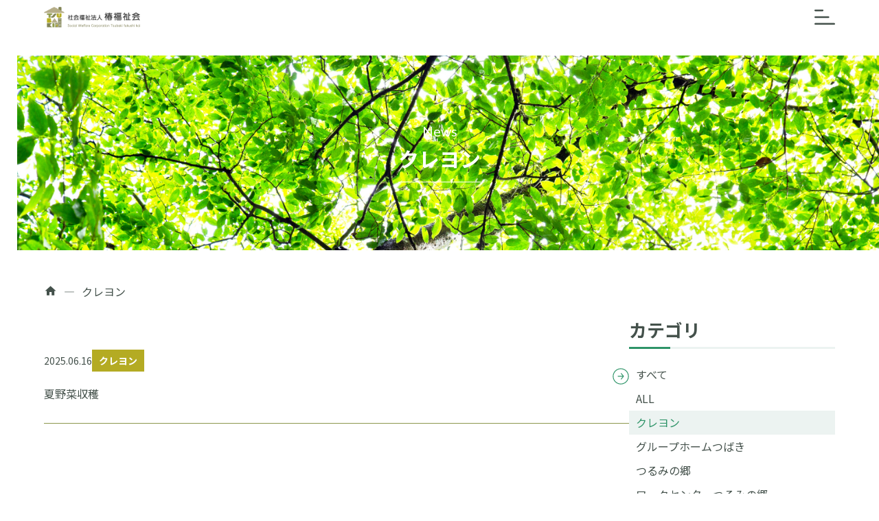

--- FILE ---
content_type: text/html; charset=UTF-8
request_url: https://tsubaki-fukushikai.com/news_cat/fac01/
body_size: 7093
content:
<!DOCTYPE HTML>
<html lang="ja">
<head>
<meta charset="UTF-8">
<meta name="viewport" content="width=device-width">
<meta name="format-detection" content="telephone=no">


<!-- Search Engine Optimization by Rank Math - https://rankmath.com/ -->
<title>クレヨン - 椿福祉会</title>
<meta name="robots" content="index, follow, max-snippet:-1, max-video-preview:-1, max-image-preview:large"/>
<link rel="canonical" href="https://tsubaki-fukushikai.com/news_cat/fac01/" />
<meta property="og:locale" content="ja_JP" />
<meta property="og:type" content="article" />
<meta property="og:title" content="クレヨン - 椿福祉会" />
<meta property="og:url" content="https://tsubaki-fukushikai.com/news_cat/fac01/" />
<meta property="og:site_name" content="椿福祉会" />
<meta name="twitter:card" content="summary_large_image" />
<meta name="twitter:title" content="クレヨン - 椿福祉会" />
<meta name="twitter:label1" content="お知らせ" />
<meta name="twitter:data1" content="1" />
<script type="application/ld+json" class="rank-math-schema">{"@context":"https://schema.org","@graph":[{"@type":"LocalBusiness","@id":"https://tsubaki-fukushikai.com/#organization","name":"\u693f\u798f\u7949\u4f1a","url":"https://tsubaki-fukushikai.com","openingHours":["Monday,Tuesday,Wednesday,Thursday,Friday,Saturday,Sunday 09:00-17:00"]},{"@type":"WebSite","@id":"https://tsubaki-fukushikai.com/#website","url":"https://tsubaki-fukushikai.com","name":"\u693f\u798f\u7949\u4f1a","publisher":{"@id":"https://tsubaki-fukushikai.com/#organization"},"inLanguage":"ja"},{"@type":"CollectionPage","@id":"https://tsubaki-fukushikai.com/news_cat/fac01/#webpage","url":"https://tsubaki-fukushikai.com/news_cat/fac01/","name":"\u30af\u30ec\u30e8\u30f3 - \u693f\u798f\u7949\u4f1a","isPartOf":{"@id":"https://tsubaki-fukushikai.com/#website"},"inLanguage":"ja"}]}</script>
<!-- /Rank Math WordPress SEO プラグイン -->

<link rel="alternate" type="application/rss+xml" title="椿福祉会 &raquo; クレヨン 施設 のフィード" href="https://tsubaki-fukushikai.com/news_cat/fac01/feed/" />
<script type="text/javascript">
/* <![CDATA[ */
window._wpemojiSettings = {"baseUrl":"https:\/\/s.w.org\/images\/core\/emoji\/15.0.3\/72x72\/","ext":".png","svgUrl":"https:\/\/s.w.org\/images\/core\/emoji\/15.0.3\/svg\/","svgExt":".svg","source":{"concatemoji":"https:\/\/tsubaki-fukushikai.com\/cms\/wp-includes\/js\/wp-emoji-release.min.js?ver=6.5.7"}};
/*! This file is auto-generated */
!function(i,n){var o,s,e;function c(e){try{var t={supportTests:e,timestamp:(new Date).valueOf()};sessionStorage.setItem(o,JSON.stringify(t))}catch(e){}}function p(e,t,n){e.clearRect(0,0,e.canvas.width,e.canvas.height),e.fillText(t,0,0);var t=new Uint32Array(e.getImageData(0,0,e.canvas.width,e.canvas.height).data),r=(e.clearRect(0,0,e.canvas.width,e.canvas.height),e.fillText(n,0,0),new Uint32Array(e.getImageData(0,0,e.canvas.width,e.canvas.height).data));return t.every(function(e,t){return e===r[t]})}function u(e,t,n){switch(t){case"flag":return n(e,"\ud83c\udff3\ufe0f\u200d\u26a7\ufe0f","\ud83c\udff3\ufe0f\u200b\u26a7\ufe0f")?!1:!n(e,"\ud83c\uddfa\ud83c\uddf3","\ud83c\uddfa\u200b\ud83c\uddf3")&&!n(e,"\ud83c\udff4\udb40\udc67\udb40\udc62\udb40\udc65\udb40\udc6e\udb40\udc67\udb40\udc7f","\ud83c\udff4\u200b\udb40\udc67\u200b\udb40\udc62\u200b\udb40\udc65\u200b\udb40\udc6e\u200b\udb40\udc67\u200b\udb40\udc7f");case"emoji":return!n(e,"\ud83d\udc26\u200d\u2b1b","\ud83d\udc26\u200b\u2b1b")}return!1}function f(e,t,n){var r="undefined"!=typeof WorkerGlobalScope&&self instanceof WorkerGlobalScope?new OffscreenCanvas(300,150):i.createElement("canvas"),a=r.getContext("2d",{willReadFrequently:!0}),o=(a.textBaseline="top",a.font="600 32px Arial",{});return e.forEach(function(e){o[e]=t(a,e,n)}),o}function t(e){var t=i.createElement("script");t.src=e,t.defer=!0,i.head.appendChild(t)}"undefined"!=typeof Promise&&(o="wpEmojiSettingsSupports",s=["flag","emoji"],n.supports={everything:!0,everythingExceptFlag:!0},e=new Promise(function(e){i.addEventListener("DOMContentLoaded",e,{once:!0})}),new Promise(function(t){var n=function(){try{var e=JSON.parse(sessionStorage.getItem(o));if("object"==typeof e&&"number"==typeof e.timestamp&&(new Date).valueOf()<e.timestamp+604800&&"object"==typeof e.supportTests)return e.supportTests}catch(e){}return null}();if(!n){if("undefined"!=typeof Worker&&"undefined"!=typeof OffscreenCanvas&&"undefined"!=typeof URL&&URL.createObjectURL&&"undefined"!=typeof Blob)try{var e="postMessage("+f.toString()+"("+[JSON.stringify(s),u.toString(),p.toString()].join(",")+"));",r=new Blob([e],{type:"text/javascript"}),a=new Worker(URL.createObjectURL(r),{name:"wpTestEmojiSupports"});return void(a.onmessage=function(e){c(n=e.data),a.terminate(),t(n)})}catch(e){}c(n=f(s,u,p))}t(n)}).then(function(e){for(var t in e)n.supports[t]=e[t],n.supports.everything=n.supports.everything&&n.supports[t],"flag"!==t&&(n.supports.everythingExceptFlag=n.supports.everythingExceptFlag&&n.supports[t]);n.supports.everythingExceptFlag=n.supports.everythingExceptFlag&&!n.supports.flag,n.DOMReady=!1,n.readyCallback=function(){n.DOMReady=!0}}).then(function(){return e}).then(function(){var e;n.supports.everything||(n.readyCallback(),(e=n.source||{}).concatemoji?t(e.concatemoji):e.wpemoji&&e.twemoji&&(t(e.twemoji),t(e.wpemoji)))}))}((window,document),window._wpemojiSettings);
/* ]]> */
</script>
<style id='wp-emoji-styles-inline-css' type='text/css'>

	img.wp-smiley, img.emoji {
		display: inline !important;
		border: none !important;
		box-shadow: none !important;
		height: 1em !important;
		width: 1em !important;
		margin: 0 0.07em !important;
		vertical-align: -0.1em !important;
		background: none !important;
		padding: 0 !important;
	}
</style>
<link rel='stylesheet' id='wp-block-library-css' href='https://tsubaki-fukushikai.com/cms/wp-includes/css/dist/block-library/style.min.css?ver=6.5.7' type='text/css' media='all' />
<style id='classic-theme-styles-inline-css' type='text/css'>
/*! This file is auto-generated */
.wp-block-button__link{color:#fff;background-color:#32373c;border-radius:9999px;box-shadow:none;text-decoration:none;padding:calc(.667em + 2px) calc(1.333em + 2px);font-size:1.125em}.wp-block-file__button{background:#32373c;color:#fff;text-decoration:none}
</style>
<style id='global-styles-inline-css' type='text/css'>
body{--wp--preset--color--black: #000000;--wp--preset--color--cyan-bluish-gray: #abb8c3;--wp--preset--color--white: #ffffff;--wp--preset--color--pale-pink: #f78da7;--wp--preset--color--vivid-red: #cf2e2e;--wp--preset--color--luminous-vivid-orange: #ff6900;--wp--preset--color--luminous-vivid-amber: #fcb900;--wp--preset--color--light-green-cyan: #7bdcb5;--wp--preset--color--vivid-green-cyan: #00d084;--wp--preset--color--pale-cyan-blue: #8ed1fc;--wp--preset--color--vivid-cyan-blue: #0693e3;--wp--preset--color--vivid-purple: #9b51e0;--wp--preset--gradient--vivid-cyan-blue-to-vivid-purple: linear-gradient(135deg,rgba(6,147,227,1) 0%,rgb(155,81,224) 100%);--wp--preset--gradient--light-green-cyan-to-vivid-green-cyan: linear-gradient(135deg,rgb(122,220,180) 0%,rgb(0,208,130) 100%);--wp--preset--gradient--luminous-vivid-amber-to-luminous-vivid-orange: linear-gradient(135deg,rgba(252,185,0,1) 0%,rgba(255,105,0,1) 100%);--wp--preset--gradient--luminous-vivid-orange-to-vivid-red: linear-gradient(135deg,rgba(255,105,0,1) 0%,rgb(207,46,46) 100%);--wp--preset--gradient--very-light-gray-to-cyan-bluish-gray: linear-gradient(135deg,rgb(238,238,238) 0%,rgb(169,184,195) 100%);--wp--preset--gradient--cool-to-warm-spectrum: linear-gradient(135deg,rgb(74,234,220) 0%,rgb(151,120,209) 20%,rgb(207,42,186) 40%,rgb(238,44,130) 60%,rgb(251,105,98) 80%,rgb(254,248,76) 100%);--wp--preset--gradient--blush-light-purple: linear-gradient(135deg,rgb(255,206,236) 0%,rgb(152,150,240) 100%);--wp--preset--gradient--blush-bordeaux: linear-gradient(135deg,rgb(254,205,165) 0%,rgb(254,45,45) 50%,rgb(107,0,62) 100%);--wp--preset--gradient--luminous-dusk: linear-gradient(135deg,rgb(255,203,112) 0%,rgb(199,81,192) 50%,rgb(65,88,208) 100%);--wp--preset--gradient--pale-ocean: linear-gradient(135deg,rgb(255,245,203) 0%,rgb(182,227,212) 50%,rgb(51,167,181) 100%);--wp--preset--gradient--electric-grass: linear-gradient(135deg,rgb(202,248,128) 0%,rgb(113,206,126) 100%);--wp--preset--gradient--midnight: linear-gradient(135deg,rgb(2,3,129) 0%,rgb(40,116,252) 100%);--wp--preset--font-size--small: 13px;--wp--preset--font-size--medium: 20px;--wp--preset--font-size--large: 36px;--wp--preset--font-size--x-large: 42px;--wp--preset--spacing--20: 0.44rem;--wp--preset--spacing--30: 0.67rem;--wp--preset--spacing--40: 1rem;--wp--preset--spacing--50: 1.5rem;--wp--preset--spacing--60: 2.25rem;--wp--preset--spacing--70: 3.38rem;--wp--preset--spacing--80: 5.06rem;--wp--preset--shadow--natural: 6px 6px 9px rgba(0, 0, 0, 0.2);--wp--preset--shadow--deep: 12px 12px 50px rgba(0, 0, 0, 0.4);--wp--preset--shadow--sharp: 6px 6px 0px rgba(0, 0, 0, 0.2);--wp--preset--shadow--outlined: 6px 6px 0px -3px rgba(255, 255, 255, 1), 6px 6px rgba(0, 0, 0, 1);--wp--preset--shadow--crisp: 6px 6px 0px rgba(0, 0, 0, 1);}:where(.is-layout-flex){gap: 0.5em;}:where(.is-layout-grid){gap: 0.5em;}body .is-layout-flex{display: flex;}body .is-layout-flex{flex-wrap: wrap;align-items: center;}body .is-layout-flex > *{margin: 0;}body .is-layout-grid{display: grid;}body .is-layout-grid > *{margin: 0;}:where(.wp-block-columns.is-layout-flex){gap: 2em;}:where(.wp-block-columns.is-layout-grid){gap: 2em;}:where(.wp-block-post-template.is-layout-flex){gap: 1.25em;}:where(.wp-block-post-template.is-layout-grid){gap: 1.25em;}.has-black-color{color: var(--wp--preset--color--black) !important;}.has-cyan-bluish-gray-color{color: var(--wp--preset--color--cyan-bluish-gray) !important;}.has-white-color{color: var(--wp--preset--color--white) !important;}.has-pale-pink-color{color: var(--wp--preset--color--pale-pink) !important;}.has-vivid-red-color{color: var(--wp--preset--color--vivid-red) !important;}.has-luminous-vivid-orange-color{color: var(--wp--preset--color--luminous-vivid-orange) !important;}.has-luminous-vivid-amber-color{color: var(--wp--preset--color--luminous-vivid-amber) !important;}.has-light-green-cyan-color{color: var(--wp--preset--color--light-green-cyan) !important;}.has-vivid-green-cyan-color{color: var(--wp--preset--color--vivid-green-cyan) !important;}.has-pale-cyan-blue-color{color: var(--wp--preset--color--pale-cyan-blue) !important;}.has-vivid-cyan-blue-color{color: var(--wp--preset--color--vivid-cyan-blue) !important;}.has-vivid-purple-color{color: var(--wp--preset--color--vivid-purple) !important;}.has-black-background-color{background-color: var(--wp--preset--color--black) !important;}.has-cyan-bluish-gray-background-color{background-color: var(--wp--preset--color--cyan-bluish-gray) !important;}.has-white-background-color{background-color: var(--wp--preset--color--white) !important;}.has-pale-pink-background-color{background-color: var(--wp--preset--color--pale-pink) !important;}.has-vivid-red-background-color{background-color: var(--wp--preset--color--vivid-red) !important;}.has-luminous-vivid-orange-background-color{background-color: var(--wp--preset--color--luminous-vivid-orange) !important;}.has-luminous-vivid-amber-background-color{background-color: var(--wp--preset--color--luminous-vivid-amber) !important;}.has-light-green-cyan-background-color{background-color: var(--wp--preset--color--light-green-cyan) !important;}.has-vivid-green-cyan-background-color{background-color: var(--wp--preset--color--vivid-green-cyan) !important;}.has-pale-cyan-blue-background-color{background-color: var(--wp--preset--color--pale-cyan-blue) !important;}.has-vivid-cyan-blue-background-color{background-color: var(--wp--preset--color--vivid-cyan-blue) !important;}.has-vivid-purple-background-color{background-color: var(--wp--preset--color--vivid-purple) !important;}.has-black-border-color{border-color: var(--wp--preset--color--black) !important;}.has-cyan-bluish-gray-border-color{border-color: var(--wp--preset--color--cyan-bluish-gray) !important;}.has-white-border-color{border-color: var(--wp--preset--color--white) !important;}.has-pale-pink-border-color{border-color: var(--wp--preset--color--pale-pink) !important;}.has-vivid-red-border-color{border-color: var(--wp--preset--color--vivid-red) !important;}.has-luminous-vivid-orange-border-color{border-color: var(--wp--preset--color--luminous-vivid-orange) !important;}.has-luminous-vivid-amber-border-color{border-color: var(--wp--preset--color--luminous-vivid-amber) !important;}.has-light-green-cyan-border-color{border-color: var(--wp--preset--color--light-green-cyan) !important;}.has-vivid-green-cyan-border-color{border-color: var(--wp--preset--color--vivid-green-cyan) !important;}.has-pale-cyan-blue-border-color{border-color: var(--wp--preset--color--pale-cyan-blue) !important;}.has-vivid-cyan-blue-border-color{border-color: var(--wp--preset--color--vivid-cyan-blue) !important;}.has-vivid-purple-border-color{border-color: var(--wp--preset--color--vivid-purple) !important;}.has-vivid-cyan-blue-to-vivid-purple-gradient-background{background: var(--wp--preset--gradient--vivid-cyan-blue-to-vivid-purple) !important;}.has-light-green-cyan-to-vivid-green-cyan-gradient-background{background: var(--wp--preset--gradient--light-green-cyan-to-vivid-green-cyan) !important;}.has-luminous-vivid-amber-to-luminous-vivid-orange-gradient-background{background: var(--wp--preset--gradient--luminous-vivid-amber-to-luminous-vivid-orange) !important;}.has-luminous-vivid-orange-to-vivid-red-gradient-background{background: var(--wp--preset--gradient--luminous-vivid-orange-to-vivid-red) !important;}.has-very-light-gray-to-cyan-bluish-gray-gradient-background{background: var(--wp--preset--gradient--very-light-gray-to-cyan-bluish-gray) !important;}.has-cool-to-warm-spectrum-gradient-background{background: var(--wp--preset--gradient--cool-to-warm-spectrum) !important;}.has-blush-light-purple-gradient-background{background: var(--wp--preset--gradient--blush-light-purple) !important;}.has-blush-bordeaux-gradient-background{background: var(--wp--preset--gradient--blush-bordeaux) !important;}.has-luminous-dusk-gradient-background{background: var(--wp--preset--gradient--luminous-dusk) !important;}.has-pale-ocean-gradient-background{background: var(--wp--preset--gradient--pale-ocean) !important;}.has-electric-grass-gradient-background{background: var(--wp--preset--gradient--electric-grass) !important;}.has-midnight-gradient-background{background: var(--wp--preset--gradient--midnight) !important;}.has-small-font-size{font-size: var(--wp--preset--font-size--small) !important;}.has-medium-font-size{font-size: var(--wp--preset--font-size--medium) !important;}.has-large-font-size{font-size: var(--wp--preset--font-size--large) !important;}.has-x-large-font-size{font-size: var(--wp--preset--font-size--x-large) !important;}
.wp-block-navigation a:where(:not(.wp-element-button)){color: inherit;}
:where(.wp-block-post-template.is-layout-flex){gap: 1.25em;}:where(.wp-block-post-template.is-layout-grid){gap: 1.25em;}
:where(.wp-block-columns.is-layout-flex){gap: 2em;}:where(.wp-block-columns.is-layout-grid){gap: 2em;}
.wp-block-pullquote{font-size: 1.5em;line-height: 1.6;}
</style>
<script type="text/javascript" src="https://tsubaki-fukushikai.com/cms/wp-includes/js/jquery/jquery.min.js?ver=3.7.1" id="jquery-core-js"></script>
<script type="text/javascript" src="https://tsubaki-fukushikai.com/cms/wp-includes/js/jquery/jquery-migrate.min.js?ver=3.4.1" id="jquery-migrate-js"></script>
<link rel="https://api.w.org/" href="https://tsubaki-fukushikai.com/wp-json/" /><link rel="alternate" type="application/json" href="https://tsubaki-fukushikai.com/wp-json/wp/v2/news_cat/14" /><link rel="EditURI" type="application/rsd+xml" title="RSD" href="https://tsubaki-fukushikai.com/cms/xmlrpc.php?rsd" />
<meta name="generator" content="WordPress 6.5.7" />

<!-- favicon -->
<link rel="shortcut icon" href="/favicon/favicon.ico">
<link rel="apple-touch-icon" href="/favicon/apple-touch-icon.png">
<link rel="icon" type="image/png" href="/favicon/android-chrome-256×256.png">

<!--基本link情報-->
<link rel="preconnect" href="https://fonts.googleapis.com">
<link rel="preconnect" href="https://fonts.gstatic.com" crossorigin>
<link href="https://fonts.googleapis.com/css2?family=Lato&family=Noto+Sans+JP:wght@400;700&display=swap" rel="stylesheet">
<link rel="stylesheet" href="//fonts.googleapis.com/icon?family=Material+Icons" media="all" />

<!-- swiper -->
<link rel="stylesheet" href="//cdn.jsdelivr.net/npm/swiper@8/swiper-bundle.min.css" />

<!-- magnific-popup -->
<link rel="stylesheet" href="//cdnjs.cloudflare.com/ajax/libs/magnific-popup.js/1.1.0/magnific-popup.min.css" />

<!-- CSS -->
<link rel="stylesheet" type="text/css" href="https://tsubaki-fukushikai.com/cms/wp-content/themes/tsubaki/common/css/base.css" />
<link rel="stylesheet" type="text/css" href="https://tsubaki-fukushikai.com/cms/wp-content/themes/tsubaki/common/css/style.css" />

<!-- GA -->
<!-- Google Tag Manager KP-->
<script>
  (function(w, d, s, l, i) {
    w[l] = w[l] || [];
    w[l].push({
      'gtm.start': new Date().getTime(),
      event: 'gtm.js'
    });
    var f = d.getElementsByTagName(s)[0],
      j = d.createElement(s),
      dl = l != 'dataLayer' ? '&l=' + l : '';
    j.async = true;
    j.src =
      'https://www.googletagmanager.com/gtm.js?id=' + i + dl;
    f.parentNode.insertBefore(j, f);
  })(window, document, 'script', 'dataLayer', 'GTM-W99QN5MX');
</script>
<!-- End Google Tag Manager --></head>
<body>
<!-- Google Tag Manager (noscript) KP-->
<noscript><iframe src="https://www.googletagmanager.com/ns.html?id=GTM-W99QN5MX" height="0" width="0" style="display:none;visibility:hidden"></iframe></noscript>
<!-- End Google Tag Manager (noscript) -->

<header>
  <div class="wrap">
    <h1>
      <a href="https://tsubaki-fukushikai.com/">
        <img src="https://tsubaki-fukushikai.com/cms/wp-content/themes/tsubaki/common/images/logo.png" alt="椿福祉会" class="logo">
      </a>
    </h1>
    <nav>
      <div class="pt10 pr20">
        <div class="tel">
          <a href="tel:06-6911-1002" class="fs16">
            TEL : <span class="fs20">06-6911-1002</span>
          </a>
          <p class="fs14">平日9:30～18:00</p>
        </div>
        <ul class="gnav">
          <li><a href="https://tsubaki-fukushikai.com/about/">椿福祉会について</a></li>
          <li class="has_cld">
            <span>施設紹介</span>
            <div class="inner">
              <dl class="wbase">
                <dt class="titA reverse mb30">
                  <small>Facilities</small>
                  <strong>施設紹介</strong>
                </dt>
                <dd>
                  <ul class="fac_list box3C sp1c">
                                          <li>
                        <a href="https://tsubaki-fukushikai.com/fac01/" class="box2C">
                          <figure>
                            <img src="https://tsubaki-fukushikai.com/cms/wp-content/uploads/2023/10/facilities_img01.jpg" alt="クレヨン">
                          </figure>
                          <div class="p10">
                            <p>クレヨン</p>
                          </div>
                        </a>
                      </li>
                                          <li>
                        <a href="https://tsubaki-fukushikai.com/fac02/" class="box2C">
                          <figure>
                            <img src="https://tsubaki-fukushikai.com/cms/wp-content/uploads/2023/10/facilities_img02.jpg" alt="グループホームつばき">
                          </figure>
                          <div class="p10">
                            <p>グループホームつばき</p>
                          </div>
                        </a>
                      </li>
                                          <li>
                        <a href="https://tsubaki-fukushikai.com/fac03/" class="box2C">
                          <figure>
                            <img src="https://tsubaki-fukushikai.com/cms/wp-content/uploads/2023/10/facilities_img03.jpg" alt="つるみの郷">
                          </figure>
                          <div class="p10">
                            <p>つるみの郷</p>
                          </div>
                        </a>
                      </li>
                                          <li>
                        <a href="https://tsubaki-fukushikai.com/fac04/" class="box2C">
                          <figure>
                            <img src="https://tsubaki-fukushikai.com/cms/wp-content/uploads/2024/10/F1W1667-scaled.jpg" alt="多機能型事業所ワークセンターつるみの郷">
                          </figure>
                          <div class="p10">
                            <p>多機能型事業所ワークセンターつるみの郷</p>
                          </div>
                        </a>
                      </li>
                                          <li>
                        <a href="https://tsubaki-fukushikai.com/fac05/" class="box2C">
                          <figure>
                            <img src="https://tsubaki-fukushikai.com/cms/wp-content/uploads/2023/10/facilities_img05.jpg" alt="ホームヘルプセンターひまわり">
                          </figure>
                          <div class="p10">
                            <p>ホームヘルプセンターひまわり</p>
                          </div>
                        </a>
                      </li>
                                          <li>
                        <a href="https://tsubaki-fukushikai.com/fac06/" class="box2C">
                          <figure>
                            <img src="https://tsubaki-fukushikai.com/cms/wp-content/uploads/2023/10/facilities_img06.jpg" alt="障がい児者生活支援センターひまわり">
                          </figure>
                          <div class="p10">
                            <p>障がい児者生活支援センターひまわり</p>
                          </div>
                        </a>
                      </li>
                                      </ul>
                </dd>
              </dl>
            </div>
          </li>
          <li><a href="https://tsubaki-fukushikai.com/news/">お知らせ</a></li>
          <li><a href="https://tsubaki-fukushikai.com/mgzn/">広報誌つばき</a></li>
          <li><a href="https://tsubaki-fukushikai.com/about/#info">情報公開</a></li>
          <li><a href="https://tsubaki-fukushikai.com/recruit/">採用情報</a></li>
        </ul>
      </div>
      <a href="https://tsubaki-fukushikai.com/recruit/" class="btn_C">採用情報</a>
      <a href="https://tsubaki-fukushikai.com/contact/" class="btn_A">見学・資料請求お問合わせ</a>
    </nav>
    <div id="menu"></div>
  </div>
</header>  <main>

<section class="mtb0">
  <div class="titsec_A">
    <h2 class="titA t_C fc_wht">
      <small>News</small>
      <strong>クレヨン</strong>
    </h2>
    <div class="bg_img">
      <figure>
        <img src="https://tsubaki-fukushikai.com/cms/wp-content/themes/tsubaki/common/images/bg_facilities.jpg">
      </figure>
    </div>
  </div>
</section>
<section class="mtb20">
  <nav id="bread"><ol><li><a href="https://tsubaki-fukushikai.com"><span>ホーム</span></a></li><li><span>クレヨン</span></li></ol>
        </nav></section>
<div id="news" class="wbase box2C sp1c">
  <section class="mtb0">
    <!-- 一覧 -->
    <ul class="news_list mt50">
            <li>
        <a href="https://tsubaki-fukushikai.com/news/%e5%a4%8f%e9%87%8e%e8%8f%9c%e5%8f%8e%e7%a9%ab/">
          <div class="inner">
            <p class="tag_B fs14">
              <time datetime="2025-06-16">2025.06.16</time>
                            <span>クレヨン</span>
                          </p>
            <p class="mt20">
              夏野菜収穫            </p>
          </div>
        </a>
      </li>
          </ul>
    <!-- ページネーション -->
    <div class="pagination mt50">
          </div>
  </section>

  <aside>
    <h2 class="titB">カテゴリ</h2>
    <ul class="mt20">
      <li data-color="all"><a href="https://tsubaki-fukushikai.com/news/">すべて</a></li>
            <li data-color="all" >
        <a href="https://tsubaki-fukushikai.com/news_cat/all/">ALL</a>
      </li>
            <li data-color="fac01"  class="current">
        <a href="https://tsubaki-fukushikai.com/news_cat/fac01/">クレヨン</a>
      </li>
            <li data-color="fac02" >
        <a href="https://tsubaki-fukushikai.com/news_cat/fac02/">グループホームつばき</a>
      </li>
            <li data-color="fac03" >
        <a href="https://tsubaki-fukushikai.com/news_cat/fac03/">つるみの郷</a>
      </li>
            <li data-color="fac04" >
        <a href="https://tsubaki-fukushikai.com/news_cat/fac04/">ワークセンターつるみの郷</a>
      </li>
            <li data-color="fac05" >
        <a href="https://tsubaki-fukushikai.com/news_cat/fac05/">ホームヘルプセンターひまわり</a>
      </li>
            <li data-color="fac06" >
        <a href="https://tsubaki-fukushikai.com/news_cat/fac06/">障がい児者生活支援センターひまわり</a>
      </li>
            <li data-color="recruit" >
        <a href="https://tsubaki-fukushikai.com/news_cat/recruit/">採用情報</a>
      </li>
          </ul>
  </aside>
</div>

</main>
<footer>
  <div class="wbase box2C sp1c ptb100">
    <div class="i_mt20">
      <a href="https://tsubaki-fukushikai.com/">
        <img src="https://tsubaki-fukushikai.com/cms/wp-content/themes/tsubaki/common/images/logo.png" alt="椿福祉会" class="logo">
      </a>
      <address>
        <p>〒538-0031　大阪市鶴見区茨田大宮2丁目2-25</p>
        <div class="tel mt10">
          <a href="tel:06-6911-1002" class="fs16">
            TEL : <span class="fs20">06-6911-1002</span>
          </a>
          <p class="fs14">平日9:30～18:00</p>
        </div>
      </address>
      <a href="https://tsubaki-fukushikai.com/contact/" class="btn_A ml0">見学・資料請求お問合わせ</a>
    </div>
    <ul class="sitemap">
      <li><a href="https://tsubaki-fukushikai.com/about/">椿福祉会について</a></li>
      <li class="has_cld">
        <dl>
          <dt>施設紹介</dt>
          <dd class="i_mt10">
                          <a href="https://tsubaki-fukushikai.com/fac01/">クレヨン</a>
                          <a href="https://tsubaki-fukushikai.com/fac02/">グループホームつばき</a>
                          <a href="https://tsubaki-fukushikai.com/fac03/">つるみの郷</a>
                          <a href="https://tsubaki-fukushikai.com/fac04/">多機能型事業所ワークセンターつるみの郷</a>
                          <a href="https://tsubaki-fukushikai.com/fac05/">ホームヘルプセンターひまわり</a>
                          <a href="https://tsubaki-fukushikai.com/fac06/">障がい児者生活支援センターひまわり</a>
                      </dd>
        </dl>
      </li>
      <li><a href="https://tsubaki-fukushikai.com/news/">お知らせ</a></li>
      <li><a href="https://tsubaki-fukushikai.com/mgzn/">広報誌つばき</a></li>
      <li><a href="https://tsubaki-fukushikai.com/about/#info">情報公開</a></li>
      <li><a href="https://tsubaki-fukushikai.com/recruit/">採用情報</a></li>
    </ul>
  </div>
  <div class="w100p p10 fc_wht bg_m">
    <div class="copy">
      <a href="https://tsubaki-fukushikai.com/policy/">プライバシーポリシー</a>
      <p>Copyright©2023 Tsubaki Fukusikai.All Rights Reserved</p>
    </div>
  </div>
</footer>




<!-- JS ************************************************** -->
<script src="//code.jquery.com/jquery-3.6.0.min.js"></script>

<!-- swiper -->
<script src="//cdn.jsdelivr.net/npm/swiper@8/swiper-bundle.min.js"></script>

<!-- magnific-popup -->
<script type="text/javascript" src="//cdnjs.cloudflare.com/ajax/libs/magnific-popup.js/1.1.0/jquery.magnific-popup.min.js"></script>

<!-- JS -->
<script src="https://tsubaki-fukushikai.com/cms/wp-content/themes/tsubaki/common/js/common.js"></script>
<script src="https://tsubaki-fukushikai.com/cms/wp-content/themes/tsubaki/common/js/swiper.js"></script></body>
</html>

--- FILE ---
content_type: text/css
request_url: https://tsubaki-fukushikai.com/cms/wp-content/themes/tsubaki/common/css/base.css
body_size: 3456
content:
@charset "utf-8";
/* CSS Document */

/*==================================================
01: Reset
==================================================*/
html,
body,
article,
section,
nav,
aside,
h1,
h2,
h3,
h4,
h5,
h6,
header,
footer,
address,
p,
pre,
blockquote,
ol,
ul,
li,
dl,
dt,
dd,
figure,
figcaption,
div,
em,
strong,
small,
cite,
q,
dfn,
abbr,
time,
code,
var,
samp,
kbd,
sub,
sup,
i,
b,
mark,
span,
ins,
del,
img,
iframe,
object,
video,
audio,
table,
caption,
tbody,
thead,
tfoot,
tr,
th,
td,
form,
label,
fieldset,
legend,
details,
summary,
canvas,
menu {
  margin: 0;
  padding: 0;
  border: none;
  background: transparent;
}
article,
section,
nav,
aside,
header,
footer,
figure,
figcaption,
details,
menu {
  display: block;
}
h1,
h2,
h3,
h4,
h5,
h6,
dt,
th {
  font-weight: normal;
  line-height: inherit;
}
ol,
ul {
  list-style: none;
}
table {
  border-spacing: 0;
  border-collapse: collapse;
}
input,
button,
select,
textarea {
  font-family: inherit;
  font-size: 100%;
}
input[type="submit"],
input[type="button"] {
  border-radius: 0;
  appearance: button;
  /* border: none; */
  box-sizing: border-box;
  cursor: pointer;
}
input[type="submit"]:focus,
input[type="button"]:focus {
  outline-offset: -2px;
}
blockquote,
q {
  quotes: none;
}
blockquote::before,
blockquote::after,
q::before,
q::after {
  content: "";
  content: none;
}
hr,
.hr {
  display: block;
  margin: 1em 0;
  padding: 0;
  height: 1px;
  border: 0;
  border-top: 1px solid #44514b;
}
img {
  border: none;
  line-height: 1;
}
address,
em,
strong,
i,
b {
  font-style: normal;
}

/*==================================================
02: style.css
==================================================*/
html {
  max-width: 100vw;
  font-size: 62.5%;
}
body {
  position: relative;
  max-width: 100vw;
  margin: 0 auto;
  -webkit-text-size-adjust: 100%;
  font-size: 1.6rem;
  font-family: var(--noto);
  /* font-feature-settings: "palt"; */
  line-height: 1.6;
  word-break: break-all;
  color: var(--c-font);
  background-color: var(--c-bg);
}
main {
  overflow: hidden;
}

section,
article {
  position: relative;
  width: min(90%, var(--base-width));
  margin: 100px auto;
  z-index: 0;
}
@media (max-width: 520px) {
  section,
  article {
    margin: 50px auto;
  }
}

section[class*="bg_"] {
  width: 100%;
  margin: 0 auto;
  padding: 100px 0;
}
section[class*="bg_"] > * {
  width: min(90%, var(--base-width));
  margin: 0 auto;
}
@media (max-width: 520px) {
  section[class*="bg_"] {
    padding: 50px 0;
  }
}

* {
  box-sizing: border-box;
}
h1,
h2,
h3,
h4,
h5,
h6 {
  clear: none;
}

/* figure,img */
figure {
  position: relative;
}
figure,
img {
  text-align: center;
  vertical-align: middle;
  object-fit: cover;
}
figure img {
  width: 100%;
  height: 100%;
}
figure:has(figcaption) img {
  height: auto;
}
figcaption {
  text-align: left;
}
@media (max-width: 520px) {
  figure,
  img {
    max-width: 100%;
    height: auto;
  }
}

/* objedt-fit */
.of_cont img,
img.of_cont {
  object-fit: contain;
}

/* 角丸：画像に直接かけれる */
.radius {
  border-radius: var(--radius);
}

/* リンク */
a {
  -webkit-appearance: none;
  /* display: block; */
  color: unset;
  text-decoration: none;
}
a:hover {
  opacity: 0.8;
}
.richtext p a {
  text-decoration: underline;
  color: var(--c-red);
}
.richtext p a:hover {
  text-decoration: none;
}

/* PC電話ボタン無効 */
a[href^="tel"] {
  pointer-events: none;
}
@media (max-width: 520px) {
  a[href^="tel"] {
    pointer-events: auto;
  }
}

/* hover時画像拡大 */
a figure {
  overflow: hidden;
}
a figure img {
  transition: var(--transition);
}
a:hover figure img {
  transform: scale(1.05);
}

.logo img,
img.logo {
  border-radius: 0;
  object-fit: contain;
  object-position: left;
}

/* opacity */
@keyframes opacity {
  from {
    opacity: 0;
  }
  to {
    opacity: 1;
  }
}

/* iframe */
iframe {
  width: 100%;
  height: 100%;
}
.youtube {
  aspect-ratio: 16 / 9;
}
.instagram {
  aspect-ratio: 9 / 16;
}
.map,
.calendar {
  aspect-ratio: 3 / 2;
}
@media (max-width: 520px) {
  .calendar.w650 {
    width: 100%;
  }
}

/*==================================================
03: base.css
==================================================*/
/* display */
.d_none {
  display: none;
}
.d_block {
  display: block;
}
.d_iblock {
  display: inline-block;
}

.sp {
  display: none;
}
@media (max-width: 520px) {
  .pc {
    display: none;
  }
  .sp {
    display: block;
  }
}

/* flex */
/* 等分 */
.box2C,
.box3C,
.box4C {
  --gap: 50px;
  display: flex;
  /* justify-content: space-between; */
  flex-wrap: wrap;
  gap: var(--gap);
}
.box2C.equal > *,
.box3C > *,
.box4C > *,
.box2C.equal::after,
.box3C::after,
.box4C::after,
.box4C::before {
  width: var(--inner);
}
.box2C {
  --inner: calc((100% - (var(--gap) * 1)) / 2);
}
.box3C {
  --inner: calc((100% - (var(--gap) * 2)) / 3);
}
.box4C {
  --inner: calc((100% - (var(--gap) * 3)) / 4);
}
/* .box2C::after,
.box3C::after,
.box4C::after,
.box4C::before {
  display: block;
  content: "";
} */
.box4C::before {
  order: 1;
}
@media (max-width: 520px) {
  .box2C.equal,
  .box3C,
  .box4C {
    --gap: 20px;
  }
  [class*="box"].sp1c {
    --inner: 100%;
  }
  [class*="box"].sp2c {
    --inner: calc((100% - (var(--gap) * 1)) / 2);
  }
  [class*="box"].sp3c {
    --inner: calc((100% - (var(--gap) * 2)) / 3);
  }
  [class*="box"].sp1c::after,
  [class*="box"].sp1c::before,
  [class*="box"].sp2c::before {
    display: none;
  }
}

/* 按分 */
.box2C > *:nth-child(odd) {
  width: var(--inner);
}
.box2C > *:nth-child(even) {
  flex: 1;
}
@media (max-width: 520px) {
  .box2C.sp1c > *:nth-child(odd),
  .box2C.sp1c > *:nth-child(even) {
    width: 100%;
  }
}

/* ctr */
.ctr_flex {
  display: flex;
  justify-content: center;
  align-items: center;
}
@media (max-width: 520px) {
  .ctr_flex.sp1c {
    flex-flow: column;
  }
}
.ctr_posi {
  position: absolute;
  top: 50%;
  left: 50%;
  transform: translate(-50%, -50%);
}

/* flex */
body .d_flex {
  display: flex;
}
body .reverse {
  flex-flow: row-reverse;
}
@media (max-width: 520px) {
  body .d_flex.sp1c,
  body .reverse {
    flex-flow: column;
  }
}

/* justify-content */
body .jc_c {
  justify-content: center;
}
body .jc_fs {
  justify-content: flex-start;
}
body .jc_fe {
  justify-content: flex-end;
}
body .jc_sb {
  justify-content: space-between;
}
body .jc_sa {
  justify-content: space-around;
}

/* align-items */
body .ai_c {
  align-items: center;
}
body .ai_fs {
  align-items: flex-start;
}
body .ai_fe {
  align-items: flex-end;
}
body .ai_s {
  align-items: stretch;
}

/* gap */
body .gap10 {
  gap: 10px;
}
body .gap20 {
  gap: 20px;
}
body .gap30 {
  gap: 30px;
}
body .gap40 {
  gap: 40px;
}
body .gap50 {
  gap: 50px;
}

/* width */
body .w100vw {
  width: 100vw;
  margin: 0 calc(50% - 50vw);
}
body .w100p {
  width: 100%;
}
body .wbase {
  width: min(90%, var(--base-width));
  margin-right: auto;
  margin-left: auto;
}
body .w1400 {
  width: min(90%, 1400px);
  margin-right: auto;
  margin-left: auto;
}
body .w980 {
  width: min(90%, 980px);
  margin-right: auto;
  margin-left: auto;
}
body .w650 {
  width: min(90%, 650px);
  margin-right: auto;
  margin-left: auto;
}

/* .pr_calc / .pl_calc */
.pr_calc {
  padding-right: max(5%, calc((100vw - var(--base-width)) / 2));
}
.pl_calc {
  padding-left: max(5%, calc((100vw - var(--base-width)) / 2));
}

/* i_mt */
.i_mt10 > *:not(:first-child) {
  margin-top: 10px;
}
.i_mt20 > *:not(:first-child) {
  margin-top: 20px;
}
.i_mt30 > *:not(:first-child) {
  margin-top: 30px;
}
.i_mt50 > *:not(:first-child) {
  margin-top: 50px;
}
.i_mt100 > *:not(:first-child) {
  margin-top: 100px;
}
@media (max-width: 520px) {
  .i_mt100 > *:not(:first-child) {
    margin-top: 50px;
  }
}

/* margin */
body .m0a {
  margin: 0 auto;
}

body .m0 {
  margin: 0;
}
body .m10 {
  margin: 10px;
}
body .m20 {
  margin: 20px;
}
body .m30 {
  margin: 30px;
}
body .m50 {
  margin: 50px;
}
body .m100 {
  margin: 100px;
}

body .mtb0 {
  margin-top: 0px;
  margin-bottom: 0px;
}
body .mtb10 {
  margin-top: 10px;
  margin-bottom: 10px;
}
body .mtb20 {
  margin-top: 20px;
  margin-bottom: 20px;
}
body .mtb30 {
  margin-top: 30px;
  margin-bottom: 30px;
}
body .mtb50 {
  margin-top: 50px;
  margin-bottom: 50px;
}
body .mtb100 {
  margin-top: 100px;
  margin-bottom: 100px;
}

body .mlr0 {
  margin-left: 0px;
  margin-right: 0px;
}
body .mlr10 {
  margin-left: 10px;
  margin-right: 10px;
}
body .mlr20 {
  margin-left: 20px;
  margin-right: 20px;
}
body .mlr30 {
  margin-left: 30px;
  margin-right: 30px;
}
body .mlr50 {
  margin-left: 50px;
  margin-right: 50px;
}
body .mlr100 {
  margin-left: 100px;
  margin-right: 100px;
}

body .mt0 {
  margin-top: 0;
}
body .mt10 {
  margin-top: 10px;
}
body .mt20 {
  margin-top: 20px;
}
body .mt30 {
  margin-top: 30px;
}
body .mt50 {
  margin-top: 50px;
}
body .mt100 {
  margin-top: 100px;
}
body .mt150 {
  margin-top: 150px;
}

body .mb0 {
  margin-bottom: 0;
}
body .mb10 {
  margin-bottom: 10px;
}
body .mb20 {
  margin-bottom: 20px;
}
body .mb30 {
  margin-bottom: 30px;
}
body .mb50 {
  margin-bottom: 50px;
}
body .mb100 {
  margin-bottom: 100px;
}

body .ml0 {
  margin-left: 0;
}
body .ml10 {
  margin-left: 10px;
}
body .ml20 {
  margin-left: 20px;
}
body .ml30 {
  margin-left: 30px;
}
body .ml50 {
  margin-left: 50px;
}
body .ml100 {
  margin-left: 100px;
}

body .mr0 {
  margin-right: 0;
}
body .mr10 {
  margin-right: 10px;
}
body .mr20 {
  margin-right: 20px;
}
body .mr30 {
  margin-right: 30px;
}
body .mr50 {
  margin-right: 50px;
}
body .mr100 {
  margin-right: 100px;
}

@media (max-width: 520px) {
  body .m50,
  body .m100 {
    margin: 50px 5%;
  }
  body .mtb100 {
    margin-top: 50px;
    margin-bottom: 50px;
  }
  body .mlr50,
  body .mlr100 {
    margin-left: 5%;
    margin-right: 5%;
  }

  body .mt100,
  body .mt150 {
    margin-top: 50px;
  }
  body .mb100 {
    margin-bottom: 50px;
  }
  body .ml50,
  body .ml100 {
    margin-left: 5%;
  }
  body .mr50,
  body .mr100 {
    margin-right: 5%;
  }
}

/* padding */
body .p0 {
  padding: 0;
}
body .p10 {
  padding: 10px;
}
body .p20 {
  padding: 20px;
}
body .p30 {
  padding: 30px;
}
body .p50 {
  padding: 50px;
}
body .p100 {
  padding: 100px;
}

body .ptb0 {
  padding-top: 0px;
  padding-bottom: 0px;
}
body .ptb10 {
  padding-top: 10px;
  padding-bottom: 10px;
}
body .ptb20 {
  padding-top: 20px;
  padding-bottom: 20px;
}
body .ptb30 {
  padding-top: 30px;
  padding-bottom: 30px;
}
body .ptb50 {
  padding-top: 50px;
  padding-bottom: 50px;
}
body .ptb100 {
  padding-top: 100px;
  padding-bottom: 100px;
}

body .plr0 {
  padding-left: 0px;
  padding-right: 0px;
}
body .plr10 {
  padding-left: 10px;
  padding-right: 10px;
}
body .plr20 {
  padding-left: 20px;
  padding-right: 20px;
}
body .plr30 {
  padding-left: 30px;
  padding-right: 30px;
}
body .plr50 {
  padding-left: 50px;
  padding-right: 50px;
}
body .plr100 {
  padding-left: 100px;
  padding-right: 100px;
}

body .pt0 {
  padding-top: 0;
}
body .pt10 {
  padding-top: 10px;
}
body .pt20 {
  padding-top: 20px;
}
body .pt30 {
  padding-top: 30px;
}
body .pt50 {
  padding-top: 50px;
}
body .pt100 {
  padding-top: 100px;
}

body .pb0 {
  padding-bottom: 0;
}
body .pb10 {
  padding-bottom: 10px;
}
body .pb20 {
  padding-bottom: 20px;
}
body .pb30 {
  padding-bottom: 30px;
}
body .pb50 {
  padding-bottom: 50px;
}
body .pb100 {
  padding-bottom: 100px;
}

body .pl0 {
  padding-left: 0;
}
body .pl10 {
  padding-left: 10px;
}
body .pl20 {
  padding-left: 20px;
}
body .pl30 {
  padding-left: 30px;
}
body .pl50 {
  padding-left: 50px;
}
body .pl100 {
  padding-left: 100px;
}

body .pr0 {
  padding-right: 0;
}
body .pr10 {
  padding-right: 10px;
}
body .pr20 {
  padding-right: 20px;
}
body .pr30 {
  padding-right: 30px;
}
body .pr50 {
  padding-right: 50px;
}
body .pr100 {
  padding-right: 100px;
}

@media (max-width: 520px) {
  body .p50,
  body .p100 {
    padding: 50px 5%;
  }
  body .ptb100 {
    padding-top: 50px;
    padding-bottom: 50px;
  }
  body .plr50,
  body .plr100 {
    padding-left: 5%;
    padding-right: 5%;
  }

  body .pt100 {
    padding-top: 50px;
  }
  body .pb100 {
    padding-bottom: 50px;
  }
  body .pl50,
  body .pl100 {
    padding-left: 5%;
  }
  body .pr50,
  body .pr100 {
    padding-right: 5%;
  }
}

/* font-size */
body .fw_b {
  font-weight: bold;
}
body .fw_m {
  font-weight: 500;
}
body .fw_n {
  font-weight: normal;
}
body .fs10 {
  font-size: 1rem;
}
body .fs12 {
  font-size: 1.2rem;
}
body .fs14 {
  font-size: 1.4rem;
}
body .fs16 {
  font-size: 1.6rem;
}
body .fs18 {
  font-size: 1.8rem;
}
body .fs20 {
  font-size: 2rem;
}
body .fs22 {
  font-size: 2.2rem;
}
body .fs24 {
  font-size: 2.4rem;
}
body .fs26 {
  font-size: 2.6rem;
}
body .fs28 {
  font-size: 2.8rem;
}
body .fs30 {
  font-size: 3rem;
}
body .fs35 {
  font-size: 3.5rem;
}
body .fs40 {
  font-size: 4rem;
}
body .fs45 {
  font-size: 4.5rem;
}
body .fs50 {
  font-size: 5rem;
}
body .fs55 {
  font-size: 5.5rem;
}
body .fs60 {
  font-size: 6rem;
}
@media (max-width: 520px) {
  body .fs16 {
    font-size: 1.4rem;
  }
  body .fs18 {
    font-size: 1.6rem;
  }
  body .fs20,
  body .fs22 {
    font-size: 1.8rem;
  }
  body .fs24,
  body .fs26 {
    font-size: 2.2rem;
  }
  body .fs28,
  body .fs30 {
    font-size: 2.6rem;
  }
  body .fs35 {
    font-size: 3rem;
  }
  body .fs40 {
    font-size: 3.4rem;
  }
  body .fs45 {
    font-size: 3.8rem;
  }
  body .fs50 {
    font-size: 4.2rem;
  }
  body .fs55 {
    font-size: 4.6rem;
  }
  body .fs60 {
    font-size: 5rem;
  }
}

/* line-height */
body .lh10 {
  line-height: 1;
}
body .lh12 {
  line-height: 1.2;
}
body .lh14 {
  line-height: 1.4;
}
body .lh16 {
  line-height: 1.6;
}
body .lh18 {
  line-height: 1.8;
}
body .lh20 {
  line-height: 2;
}

/* letter-spacing */
body .ls1 {
  letter-spacing: 1px;
}
body .ls_1 {
  letter-spacing: -1px;
}

/* text-align */
body .t_C,
body .t_Cr,
body .t_Cl {
  text-align: center;
}
body .t_R,
body .t_Rc {
  text-align: right;
}
body .t_L,
body .t_Lc {
  text-align: left;
}
@media (max-width: 520px) {
  body .t_Cr {
    text-align: right;
  }
  body .t_Cl {
    text-align: left;
  }
  body .t_Rc,
  body .t_Lc {
    text-align: center;
  }
}

/* text-indent */
.t_i {
  padding-left: 1em;
  text-indent: -1em;
}


--- FILE ---
content_type: text/css
request_url: https://tsubaki-fukushikai.com/cms/wp-content/themes/tsubaki/common/css/style.css
body_size: 7006
content:
@charset "utf-8";
/* CSS Document */

/*==================================================
root
==================================================*/
:root {
  --base-width: 1200px;
  --min-width: 280px;

  --c-main: #2e9468;
  --c-main_l: #ecf3f1;
  --c-sub: #8c974c;
  --c-sub_l: #f6f6f6;
  --c-acc: #b4ab23;

  --c-red: crimson;
  --c-yel: gold;

  --c-bg: #fff;
  --c-font: #44514b;

  --lato: "Lato", sans-serif;
  --noto: "Noto Sans JP", sans-serif;

  --radius: 50px;
  --clip_L: inset(0px round var(--radius) 0px 0px 0px);
  --clip_R: inset(0px round 0px var(--radius) 0px 0px);

  --dashed: 1px dashed #44514b;
  --transition: 0.3s;
}
@media (max-width: 980px) {
  :root {
    --min-width: 150px;
  }
}
@media (max-width: 520px) {
  :root {
    --min-width: 100%;
    --radius: 25px;
  }
}

/*==================================================

==================================================*/
@media (max-width: 520px) {
  section:has(> .bg_deco) {
    margin-top: 100px;
  }
}

/* .fc_ */
body .fc_wht {
  color: #fff;
}
body .fc_red {
  color: var(--c-red);
}
body .fc_m {
  color: var(--c-main);
}

/* .bg_ */
body .bg_wht {
  background-color: #fff;
}
body .bg_m {
  background-color: var(--c-main);
}
body .bg_m_l {
  background-color: var(--c-main_l);
}
body .bg_s_l {
  background-color: var(--c-sub_l);
}

/* .bg_deco */
.bg_deco {
  position: relative;
  padding-bottom: 50px;
}
.bg_deco::before {
  content: "";
  position: absolute;
  right: 0;
  bottom: -30px;
  width: min(80%, calc(980px + ((100% - var(--base-width)) / 2)));
  height: min(var(--height), 100%);
  background-color: var(--c-main_l);
  z-index: -1;
}
.bg_deco figure {
  aspect-ratio: 1.14 / 1;
}
@media (max-width: 520px) {
  .bg_deco {
    padding-bottom: 0;
  }
  .bg_deco.T::before {
    bottom: auto;
    top: 100px;
  }
  .bg_deco.B::before {
    bottom: 100px;
  }
}

/* .bg_dot */
.bg_dot {
  position: relative;
  background-color: var(--c-main_l);
}
.bg_dot::before {
  content: "";
  position: absolute;
  inset: 0;
  -webkit-mask: url(../images/bg_dot.svg);
  mask: url(../images/bg_dot.svg);
  background-color: var(--c-main);
  opacity: 0.2;
  z-index: -1;
}

/* .leaf */
.leaf {
  position: absolute;
  aspect-ratio: inherit !important;
  z-index: -1;
}
.leaf.R {
  right: 0;
  transform: scale(-1, 1);
}
.leaf.L {
  left: 0;
}
@media (max-width: 1400px) {
  .leaf {
    display: none;
  }
}

/* .clip_ */
.clip_L {
  clip-path: var(--clip_L);
}
.clip_R {
  clip-path: var(--clip_R);
}

/*==================================================
.box2C
==================================================*/
.box2C.fitA {
  --inner: min(550px, 60%);
  align-items: center;
}
.box2C.fitA.pr_calc {
  flex-flow: row-reverse;
}
.box2C.fitA .inner {
  padding: 50px;
}
.box2C.fitA.pl_calc figure {
  clip-path: var(--clip_L);
}
.box2C.fitA.pr_calc figure {
  clip-path: var(--clip_R);
}
@media (max-width: 1400px) {
  .box2C.fitA {
    --inner: 50%;
    --gap: 20px;
  }
  .box2C.fitA .inner {
    padding: 20px;
  }
}
@media (max-width: 520px) {
  .box2C.fitA,
  .box2C.fitA.pr_calc {
    flex-flow: column-reverse;
  }
  .box2C.fitA.pl_calc {
    padding-left: 0;
  }
  .box2C.fitA.pr_calc {
    padding-right: 0;
  }
  .box2C.fitA.pl_calc figure:not(.w100p),
  .box2C.fitA.pr_calc figure:not(.w100p) {
    width: 95%;
  }
  .box2C.fitA.pl_calc figure {
    margin-left: auto;
  }
  .box2C.fitA.pr_calc figure {
    margin-right: auto;
  }
}

.box2C.fitB {
  --inner: 48%;
  --gap: 75px;
}
@media (max-width: 520px) {
  .box2C.fitB {
    --gap: 20px;
  }
}

.button_wrap.box2C {
  justify-content: center;
}
.button_wrap.box2C > * {
  flex: none;
  width: fit-content;
  margin: 0;
}
@media (max-width: 520px) {
  .button_wrap.box2C {
    --gap: 20px;
  }
}

/*==================================================
.tit
==================================================*/
/* .titA */
.titA {
  --small: var(--c-sub);
  --strong: var(--c-main);
  width: fit-content !important;
  padding-bottom: 10px;
  border-bottom: 1px solid var(--strong);
}
.titA small {
  display: block;
  font-size: 2rem;
  font-family: var(--lato);
  text-transform: capitalize;
  color: var(--small);
}
.titA strong {
  font-size: 3rem;
  font-weight: bold;
  color: var(--strong);
}
.titA.t_C {
  margin-left: auto;
  margin-right: auto;
}
.titA.fc_wht {
  --small: #fff;
  --strong: #fff;
}
.titA.reverse {
  display: flex;
  align-items: baseline;
  gap: 10px;
}
@media (max-width: 520px) {
  .titA small {
    font-size: 1.6rem;
  }
  .titA strong {
    font-size: 2.4rem;
  }
}

/* .titB */
.titB {
  font-size: 2.6rem;
  font-weight: bold;
}
.titB::after {
  content: "";
  display: block;
  width: 100%;
  height: 3px;
  margin-top: 5px;
  background: repeating-linear-gradient(90deg, var(--c-main) 0%, var(--c-main) 20%, var(--c-main_l) 20%, var(--c-main_l) 100%);
}

/* .titC */
.titC {
  padding-left: 15px;
  font-size: 2.2rem;
  font-weight: bold;
  color: var(--c-sub);
  border-left: 3px solid var(--c-sub);
}

/*==================================================
[class*="titsec_"]
==================================================*/
[class*="titsec_"] {
  position: relative;
  display: flex;
  justify-content: center;
  align-items: center;
  flex-flow: column;
  width: 100vw !important;
  min-height: 340px;
  margin: 0 calc(50% - 50vw) !important;
  padding: 50px max(5%, calc((100vw - var(--base-width)) / 2));
  z-index: 0;
}
[class*="titsec_"]::before {
  content: "";
  position: absolute;
  inset: 0;
  mix-blend-mode: multiply;
  z-index: -1;
}
.titsec_A::before {
  background-color: #2b6a4d;
  opacity: 0.8;
}
.titsec_B::before {
  background-color: #44514b;
  opacity: 0.7;
}
@media (max-width: 520px) {
  [class*="titsec_"] {
    min-height: 250px;
  }
}

[class*="titsec_"] .bg_img {
  position: absolute;
  inset: 0;
  margin: 0;
  overflow: hidden;
  z-index: -2;
}
[class*="titsec_"] .bg_img figure {
  width: 100%;
  height: 100%;
}

/*==================================================
.richtext
==================================================*/
.richtext p + p {
  margin-top: 1em;
}
.richtext em {
  color: var(--c-main);
}
.richtext u,
.liner {
  text-decoration: none;
  display: inline;
  font-weight: bold;
  background: linear-gradient(transparent 55%, var(--c-sub) 0%);
}

/*==================================================
[class*="tag_"]
==================================================*/
[class*="tag_"] {
  display: flex;
  align-items: center;
  flex-wrap: wrap;
  row-gap: 10px;
}
[class*="tag_"] span {
  display: block;
  padding: 5px 10px;
  font-weight: bold;
  color: #fff;
  background-color: var(--c-acc);
}

.tag_A {
  column-gap: 10px;
}
.tag_B {
  column-gap: 20px;
}

/*==================================================
.btn
==================================================*/
[class*="btn_"] {
  --btn_txt: #fff;
  --btn_bg: var(--c-main);
  -webkit-appearance: none;
  position: relative;
  display: flex;
  justify-content: center;
  align-items: center;
  min-width: var(--min-width);
  width: fit-content;
  min-height: 50px;
  margin: 0 auto;
  padding: 10px;
  font-weight: bold;
  color: var(--btn_txt);
  background-color: var(--btn_bg);
  border: 1px solid var(--btn_txt);
  border-radius: 1000px;
  transition: var(--transition);
}
[class*="btn_"]:hover {
  color: var(--btn_bg);
  background-color: var(--btn_txt);
  border: 1px solid var(--btn_bg);
  opacity: 1;
}
@media (max-width: 520px) {
  [class*="btn_"].ml0 {
    margin-left: auto;
    margin-right: auto;
  }
}

[class*="btn_"].R {
  padding-right: 40px;
}
[class*="btn_"].R::after {
  --size: 20px;
  content: "";
  position: absolute;
  right: 10px;
  display: inline-block;
  width: var(--size);
  height: var(--size);
  -webkit-mask: url(../images/icon_arrow01.svg) center center / contain no-repeat;
  mask: url(../images/icon_arrow01.svg) center center / contain no-repeat;
  background-color: var(--btn_txt);
  transition: var(--transition);
}
[class*="btn_"].R:hover::after {
  background-color: var(--btn_bg);
}

.btn_B {
  --btn_txt: var(--c-main);
  --btn_bg: #fff;
  border: 1px solid #fff;
}

.btn_C {
  --btn_bg: var(--c-sub);
}

/*==================================================
.pdf
==================================================*/
.pdf {
  --btn_txt: var(--c-main);
  -webkit-appearance: none;
  position: relative;
  display: flex;
  justify-content: center;
  align-items: center;
  min-width: var(--min-width);
  width: fit-content;
  min-height: 50px;
  margin: 0 auto;
  padding: 10px;
  padding-left: 40px;
  font-weight: bold;
  border: 1px solid var(--btn_txt);
  transition: var(--transition);
}
.pdf::before {
  --size: 20px;
  content: "";
  position: absolute;
  left: 10px;
  display: inline-block;
  width: var(--size);
  height: var(--size);
  -webkit-mask: url(../images/icon_arrow01.svg) center center / contain no-repeat;
  mask: url(../images/icon_arrow01.svg) center center / contain no-repeat;
  background-color: var(--btn_txt);
  transition: var(--transition);
}
.pdf:hover::before {
  transform: translateX(10px);
}

/*==================================================
.more
==================================================*/
.more {
  position: relative;
  display: flex;
  align-items: center;
  gap: 10px;
  font-size: 1.6rem;
  font-weight: bold;
}
.more::after {
  --size: 1.5em;
  content: "";
  width: var(--size);
  height: var(--size);
  -webkit-mask: url(../images/icon_arrow01.svg) center center / contain no-repeat;
  mask: url(../images/icon_arrow01.svg) center center / contain no-repeat;
  background-color: var(--c-main);
  transition: var(--transition);
}
.more:hover::after,
a:hover .more::after {
  transform: translateX(10px);
}

/*==================================================
ul.num
==================================================*/
ul.num {
  counter-reset: num 0; /* ulに記述 */
}
ul.num li {
  display: flex;
  align-items: center;
  gap: 20px;
}
ul.num li i {
  flex: none;
}
ul.num li i::after {
  counter-increment: num 1;
  content: counter(num, decimal-leading-zero);
  font-size: 3rem;
  font-family: var(--lato);
  font-weight: bold;
}

/*==================================================
ul.tereco
==================================================*/
/* ul.tereco_A */
ul.tereco_A {
  width: 100%;
  margin: 0 auto;
}
ul.tereco_A li {
  position: relative;
  margin-top: 100px;
}
ul.tereco_A li::before {
  content: "";
  position: absolute;
  bottom: 0;
  width: min(80%, calc(980px + ((100% - var(--base-width)) / 2)));
  height: 100%;
  background-color: var(--c-main_l);
  z-index: -1;
}
[class*="bg"] ul.tereco_A li::before {
  background-color: #fff;
}
ul.tereco_A li:nth-child(odd)::before {
  right: 0;
}
ul.tereco_A li:nth-child(even)::before {
  left: 0;
}
ul.tereco_A li .box2C {
  --inner: 55%;
  --gap: 100px;
  align-items: flex-start;
}
ul.tereco_A li:nth-child(even) .box2C {
  flex-flow: row-reverse;
}
ul.tereco_A li .box2C .inner {
  padding: 50px 0;
}
ul.tereco_A li .box2C figure {
  transform: translateY(-50px);
  aspect-ratio: 3 / 2;
}
ul.tereco_A li .box2C figure img {
  border-top-left-radius: var(--radius);
  border: 2px solid #fff;
}
@media (max-width: 1400px) {
  ul.tereco_A li .box2C {
    --inner: 40%;
    --gap: 50px;
  }
}
@media (max-width: 520px) {
  ul.tereco_A {
    width: 95%;
    margin-right: 0;
  }
  ul.tereco_A li {
    margin-top: 50px;
  }
  ul.tereco_A li::before {
    width: 100%;
    height: calc(100% - 100px);
  }
  ul.tereco_A li:nth-child(even) .box2C {
    flex-flow: column;
  }
  ul.tereco_A li .box2C {
    --gap: 50px;
  }
  ul.tereco_A li .box2C .inner {
    padding-top: 0;
  }
  ul.tereco_A li .box2C figure {
    transform: none;
  }
}

/* ul.tereco_B */
ul.tereco_B {
  --padding: max(5%, calc((100vw - var(--base-width)) / 2));
}
ul.tereco_B li:nth-child(odd) {
  padding-right: var(--padding);
}
ul.tereco_B li:nth-child(even) {
  padding-left: var(--padding);
}
ul.tereco_B li .box2C {
  --inner: 50vw;
  --gap: 0px;
  /* flex-wrap: nowrap; */
  background-color: #fff;
}
ul.tereco_B li:nth-child(odd) .box2C {
  clip-path: var(--clip_R);
}
ul.tereco_B li:nth-child(even) .box2C {
  flex-flow: row-reverse;
  clip-path: var(--clip_L);
}
ul.tereco_B li .box2C .inner {
  padding: 50px;
}
@media (max-width: 520px) {
  ul.tereco_B li:nth-child(odd) .box2C,
  ul.tereco_B li:nth-child(even) .box2C {
    flex-flow: column;
  }
  ul.tereco_B li .box2C .figure {
    aspect-ratio: 3 / 2;
  }
  ul.tereco_B li .box2C .inner {
    padding: 50px 5%;
  }
}

/*==================================================
[class*="sw_"]
==================================================*/
[class*="sw_"] {
  position: relative;
  /* display: none; */
}
[class*="sw_"].swiper-initialized {
  /* display: block; */
}
[class*="sw_"] .swiper-slide {
  width: max-content;
}

/* .swiper-button */
.swiper-button-prev,
.swiper-button-next {
  --size: 4rem;
  position: absolute;
  top: 50%;
  /* transform: translateY(-50%); */
  width: var(--size);
  height: var(--size);
}
.swiper-button-prev::before,
.swiper-button-next::before {
  content: "";
  position: absolute;
  top: 0;
  right: 0;
  bottom: 0;
  left: 0;
  border-radius: 1000px;
  background-color: var(--c-main);
  border: 1px solid #fff;
}
.swiper-button-prev::after,
.swiper-button-next::after {
  position: relative;
  font-family: "Material Icons";
  font-size: calc(var(--size) - 1rem);
  color: #fff;
  z-index: 1;
}
.swiper-button-prev::after {
  content: "\e5cb";
}
.swiper-button-next::after {
  content: "\e5cc";
}
.swiper-button-disabled {
  pointer-events: none;
  opacity: 0;
}
@media (max-width: 1400px) {
  .swiper-button-prev,
  .swiper-button-next {
    --size: 3rem;
  }
}

/* .swiper-pagination */
.swiper-pagination {
  --swiper-theme-color: var(--c-main);
  position: relative !important;
  bottom: auto !important;
  margin-top: 20px;
}

/*==================================================
.table
==================================================*/
table.table,
.table table,
.table dl {
  --width: 30%;
  --padding: 20px;
  --border: 1px solid var(--c-main);
  width: 100%;
  margin-left: auto;
  margin-right: auto;
  text-align: left;
  background-color: #fff;
}
.table tr th,
.table dl dt {
  width: var(--width);
  padding: var(--padding);
  font-weight: 700;
  vertical-align: middle;
}
.table tr td,
.table dl dd {
  width: calc(100% - var(--width));
  padding: var(--padding);
  vertical-align: top;
}
/* .table dl */
.table dl {
  display: flex;
  flex-wrap: wrap;
}
.table dl > * {
  flex: none;
  box-sizing: border-box;
}
@media (max-width: 520px) {
  .table.sp1c tr,
  .table.sp1c dl {
    display: flex;
    flex-flow: column;
  }
  .table.sp1c tr th,
  .table.sp1c tr td,
  .table.sp1c dl dt,
  .table.sp1c dl dd {
    width: 100%;
  }
}
/* .table.head */
.table.head tr th,
.table.head dl dt {
  background-color: var(--c-main_l);
}

/* .table.lattice */
.table.lattice tr > *,
.table.lattice dl > * {
  border-top: var(--border);
  border-left: var(--border);
}
.table.lattice tr > *:last-child,
.table.lattice dl > *:last-child {
  border-right: var(--border);
}
.table.lattice tr:last-child > *,
.table.lattice dl:last-child > * {
  border-bottom: var(--border);
}
@media (max-width: 520px) {
  .table.lattice tr > *,
  .table.lattice dl > * {
    border-right: var(--border);
  }
  .table.lattice tr:last-child > *,
  .table.lattice dl:last-child > * {
    border-bottom: none;
  }
  .table.lattice tr:last-child > *:last-child,
  .table.lattice dl:last-child > *:last-child {
    border-bottom: var(--border);
  }
}
/* .table.underline */
.table.underline tr,
.table.underline dl {
  border-bottom: var(--border);
}
.table.underline tr:first-child,
.table.underline dl:first-child {
  border-top: var(--border);
}
@media (max-width: 520px) {
  .table.underline.head tr td,
  .table.underline.head dl dd {
    padding-right: 0;
    padding-left: 0;
  }
  .table.underline:not(.head) tr td,
  .table.underline:not(.head) dl dd {
    padding-top: 0;
  }
}

/*==================================================
header
==================================================*/
:root {
  --header: 106px;
}
@media (max-width: 1400px) {
  :root {
    --header: 50px;
  }
}

body {
  padding-top: var(--header);
}

header {
  position: fixed;
  top: 0;
  width: 100%;
  z-index: 1000;
}
header::before {
  content: "";
  position: absolute;
  inset: 0;
  background-color: #fff;
  filter: drop-shadow(4px 4px 7px rgba(12, 56, 44, 0.4));
  opacity: 0.74;
  z-index: -1;
}
header .wrap {
  display: flex;
  justify-content: space-between;
  align-items: center;
  gap: 20px;
  max-width: 1400px;
  min-height: var(--header);
  margin: 0 auto;
  transition: var(--transition);
}
header h1 a,
header h1 .logo {
  display: block;
  width: 100%;
  height: 100%;
}
header h1 .logo {
  max-width: 280px;
  height: calc(var(--header) * 0.6);
  transition: var(--transition);
}
header [class*="btn_"] {
  min-width: 160px;
  padding: 10px 20px;
  white-space: nowrap;
  border: 1px solid var(--btn_bg);
}
@media (max-width: 1400px) {
  header .wrap {
    max-width: 90%;
    padding: 10px 0;
  }
  .onNav header h1 {
    z-index: -1;
  }
  header [class*="btn_"] {
    flex: none;
    width: 90% !important;
  }
}

/*==================================================
header nav
==================================================*/
header nav,
header nav .tel,
header ul.gnav {
  display: flex;
  justify-content: flex-end;
  align-items: center;
}
header nav {
  gap: 10px;
  font-size: 1.5rem;
}
header nav .tel {
  gap: 20px;
}
header ul.gnav {
  gap: 30px;
}
header ul.gnav li a,
header ul.gnav li.has_cld span {
  padding: 20px 0;
  transition: var(--transition);
}

header ul.gnav li.has_cld span {
  display: flex;
  align-items: center;
  gap: 2px;
}
header ul.gnav li.has_cld span::after {
  content: "\e5cf";
  font-family: "Material Icons";
  color: var(--c-sub);
}
header ul.gnav li.has_cld .inner {
  position: absolute;
  top: 100%;
  left: calc((100vw - 100%) / -2);
  width: 100vw;
  height: 0;
  background-color: var(--c-main_l);
  overflow: hidden;
}
header ul.gnav li.has_cld .inner dl {
  padding: 50px 0;
}

@media (min-width: 1401px) {
  header ul.gnav li.has_cld .inner {
    visibility: hidden;
    opacity: 0;
  }
  header ul.gnav li.has_cld:hover .inner {
    height: auto;
    visibility: visible;
    opacity: 1;
  }
  .scroll {
    --header: 60px;
  }
  .scroll header ul.gnav li a,
  .scroll header ul.gnav li.has_cld span {
    padding: 5px 0;
  }
}

@media (max-width: 1400px) {
  header nav,
  header nav .tel,
  header ul.gnav {
    justify-content: flex-start;
    align-items: flex-start;
    flex-flow: column;
    gap: 10px;
  }
  header nav {
    --width: 320px;
    position: fixed;
    top: 0;
    right: calc(var(--width) * -1);
    gap: 20px;
    width: var(--width);
    height: 100vh;
    padding: calc(var(--header) + 20px) 0 50px;
    background-color: #fff;
    transition: var(--transition);
    z-index: -1;
    overflow-y: scroll;
  }
  header nav > .pr20 {
    padding-right: 0;
  }
  header nav > .pr20,
  header ul.gnav li {
    width: 100%;
  }
  header nav .tel,
  header ul.gnav li a,
  header ul.gnav li.has_cld span {
    padding: 5px 5%;
  }
  header ul.gnav {
    margin-top: 20px;
  }
  header ul.gnav li.has_cld span.show::after {
    content: "\e5ce";
  }
  header ul.gnav li.has_cld .inner {
    position: relative;
    top: auto;
    left: auto;
    width: 100%;
    transition: var(--transition);
  }
  header ul.gnav li.has_cld .inner dl {
    padding: 20px 0;
  }
  header ul.gnav li.has_cld .inner .titA {
    display: none;
  }
}

/*==================================================
header #menu
==================================================*/
header #menu {
  display: none;
}
@media (max-width: 1400px) {
  header #menu {
    display: block;
    position: relative;
    width: calc(var(--header) * 0.6);
    height: calc(var(--header) * 0.6);
    cursor: pointer;
  }
  header #menu::before {
    content: "";
    display: block;
    width: 100%;
    height: 100%;
    -webkit-mask: url(../images/icon_menu.svg) center center / contain no-repeat;
    mask: url(../images/icon_menu.svg) center center / contain no-repeat;
    background-color: #44514b;
    transition: var(--transition);
  }
  .onNav header #menu::before {
    -webkit-mask: url(../images/icon_menu_on.svg) center center / contain no-repeat;
    mask: url(../images/icon_menu_on.svg) center center / contain no-repeat;
  }
}

/*==================================================
ul.fac_list
==================================================*/
ul.fac_list {
  --gap: 30px;
}
ul.fac_list li a.box2C {
  --inner: 35%;
  --gap: 0;
  --radius: 25px;
  flex-wrap: nowrap;
  height: 100%;
  padding: 0;
  background-color: #fff;
  clip-path: inset(0px round var(--radius) 0px 0px 0px);
}
ul.fac_list li a.box2C div {
  display: flex;
  justify-content: center;
  align-items: flex-start;
  flex-flow: column;
}
.scroll ul.fac_list li a.box2C {
  padding: 0;
}
@media (max-width: 980px) {
  ul.fac_list {
    --inner: 100%;
  }
}
@media (max-width: 520px) {
  ul.fac_list > * {
    width: 100%;
  }
  ul.fac_list {
    --gap: 20px;
  }
  ul.fac_list li a.box2C {
    --radius: 15px;
  }
}

header ul.fac_list li a.box2C figure {
  aspect-ratio: 1 / 1;
}
@media (max-width: 520px) {
  #rec_fac ul.fac_list li a.box2C {
    --inner: 100%;
    flex-flow: column;
    flex-wrap: wrap;
  }
  #rec_fac ul.fac_list li a.box2C figure {
    aspect-ratio: 3 / 2;
  }
}

/*==================================================
footer
==================================================*/
footer .box2C {
  --inner: calc(50% - var(--gap));
}
footer .logo {
  width: 300px;
}

footer .sitemap {
  column-count: 2;
  column-gap: 50px;
}
footer .sitemap li {
  break-inside: avoid;
  margin-bottom: 30px;
}
.sitemap li > a,
.sitemap dt {
  font-weight: bold;
  border-bottom: 1px solid var(--c-main);
}
footer .sitemap dd {
  margin-top: 10px;
  font-size: 1.4rem;
}
footer .sitemap dd a {
  display: block;
}

@media (max-width: 520px) {
  footer .box2C {
    --gap: 50px;
  }
  footer .sitemap {
    column-count: 1;
  }
  footer .sitemap li {
    margin-bottom: 20px;
  }
}

footer .copy {
  display: flex;
  justify-content: center;
  align-items: center;
  gap: 20px;
  font-size: 1.4rem;
}
footer .copy a {
  padding: 0 10px;
  line-height: 1;
  border-left: 2px solid #fff;
  border-right: 2px solid #fff;
}
@media (max-width: 520px) {
  footer .copy {
    flex-flow: column;
    gap: 10px;
  }
}

/*====================================================================================================
TOPページ
====================================================================================================*/
/*==================================================
#mv
==================================================*/
#mv {
  --height: 680px;
  --bottom: 100px;
  --radius: 100px;
}
#mv .wrap {
  position: relative;
  padding-top: calc(var(--header) + 80px);
}
#mv .wrap::before {
  content: "";
  position: absolute;
  inset: 0;
  bottom: var(--bottom);
  background: url("../images/bg_mv.jpg") center center / cover no-repeat;
  z-index: -1;
}
#mv .wrap .sw_mv {
  clip-path: var(--clip_L);
  z-index: -1;
}
#mv .wrap .sw_mv li figure {
  width: 100%;
  height: var(--height);
}
#mv h2 {
  position: absolute;
  left: 0;
  bottom: 0;
  max-width: 95%;
}
#mv h2::before {
  content: "";
  position: absolute;
  inset: 0;
  background-color: var(--c-sub);
  mix-blend-mode: multiply;
  z-index: -1;
}
#mv h2 span {
  display: block;
  padding: 40px;
  color: #fff;
}
#mv h2 span strong {
  display: block;
  margin-bottom: 10px;
  font-size: 4rem;
  font-weight: bold;
  text-indent: -0.5em;
}
#mv h2 span small {
  font-size: 2.2rem;
  font-family: var(--lato);
}
@media (max-width: 520px) {
  #mv {
    --height: 50vh;
    --bottom: 50px;
    --radius: 50px;
    margin-bottom: calc(var(--bottom) * -1);
  }
  #mv .wrap::before {
    bottom: 0;
  }
  #mv .wrap .sw_mv {
    z-index: 2;
  }
  #mv h2 {
    position: relative;
    transform: translateY(calc(var(--bottom) * -1));
  }
  #mv h2 span {
    padding: calc(var(--bottom) + 10px) 5% 10px 0;
  }
  #mv h2 span strong {
    margin-bottom: 0;
    font-size: 2.6rem;
  }
  #mv h2 span small {
    font-size: 1.4rem;
  }
}

/*==================================================
#about
==================================================*/
@media (max-width: 520px) {
  #about .box2C.fitA.pl_calc figure {
    width: 100%;
  }
}

/*==================================================
.news_
==================================================*/
#news.box2C {
  --inner: calc(100% - 300px);
}
#news aside a {
  display: block;
  width: 100%;
  padding: 5px 10px;
}
#news aside .current a {
  color: var(--c-main);
  background-color: var(--c-main_l);
}
@media (max-width: 520px) {
  #news.box2C {
    --inner: 100%;
  }
}

/* .news_wrap */
.news_wrap .titwrap {
  display: flex;
  justify-content: space-between;
  align-items: center;
  gap: 20px;
}
.news_wrap .titwrap .titA {
  padding-bottom: 0;
  border-bottom: none;
}
.news_wrap .news_list {
  padding: 50px;
  background-color: #fff;
  border-radius: var(--radius);
  border: 1px solid var(--c-main);
}
@media (max-width: 520px) {
  .news_wrap .titwrap {
    display: block;
  }
  .news_wrap .titwrap a.more {
    justify-content: flex-end;
    margin-top: 20px;
  }
  .news_wrap .news_list {
    padding: 30px 5%;
  }
}

/* .news_list */
.news_list li {
  padding: 30px 0;
  border-bottom: 1px solid var(--c-sub);
}
.news_list li:first-child {
  padding-top: 0;
}
.news_list li a {
  display: flex;
  justify-content: space-between;
  align-items: center;
  gap: 10px;
}
.news_list li a::after {
  --size: 1.5em;
  flex: none;
  content: "";
  width: var(--size);
  height: var(--size);
  -webkit-mask: url(../images/icon_arrow02.svg) center center / contain no-repeat;
  mask: url(../images/icon_arrow02.svg) center center / contain no-repeat;
  background-color: var(--c-main);
  transition: var(--transition);
}
.news_list li a:hover::after {
  transform: translateX(10px);
}

/*==================================================
.rec_list
==================================================*/
.rec_list a.box2C {
  --gap: 20px;
}
.rec_list a.box2C figure {
  aspect-ratio: 3 / 2;
}
@media (max-width: 980px) {
  .rec_list a.box2C {
    --inner: 100%;
  }
}
@media (max-width: 520px) {
  .rec_list.box2C.equal {
    --gap: 50px;
  }
}

/*====================================================================================================
下層ページ
====================================================================================================*/
/*==================================================
.fac_head
==================================================*/
.fac_head figure {
  aspect-ratio: 3 / 2;
}

/*==================================================
nav#bread
==================================================*/
nav#bread ol {
  display: flex;
  justify-content: flex-start;
  align-items: center;
  flex-wrap: wrap;
}
nav#bread ol > li {
  display: flex;
  width: auto;
  white-space: nowrap;
  overflow: hidden;
  text-overflow: ellipsis;
}
nav#bread ol > li:first-child a::before {
  content: "\e88a";
  font-family: "Material Icons";
  font-size: 1.2em;
  vertical-align: middle;
}
nav#bread ol > li:first-child a span {
  display: none;
}
nav#bread ol > li:not(:first-child)::before {
  content: "―";
  margin: 0 10px;
}

/*====================================================================================================
施設ページ
====================================================================================================*/
/***************************************************
#facilities
***************************************************/
#facilities .map_area.box2C {
  --inner: 45%;
  --gap: 20px;
}
/*==================================================
ul.vision
==================================================*/
ul.vision li {
  padding: 10px 0;
}
ul.vision li:not(:first-child) {
  border-top: 1px solid var(--c-sub);
}
ul.vision li i::after {
  color: var(--c-sub);
}

/*==================================================
ul.flow
==================================================*/
ul.flow {
  --size: 15px;
  counter-reset: num 0; /* ulに記述 */
}
ul.flow li {
  position: relative;
  padding-left: calc((var(--size) * 2) + 10px);
}
ul.flow li:not(:last-child) {
  padding-bottom: 50px;
}

ul.flow li:not(:last-child)::before,
ul.flow li::after {
  content: "";
  position: absolute;
}
ul.flow li:not(:last-child)::before {
  left: var(--size);
  bottom: 0;
  transform: translateX(-50%);
  width: 2px;
  height: calc(100% - (var(--size) + 10px));
  background-color: var(--c-main_l);
}
ul.flow li::after {
  top: 5px;
  left: 0;
  transform: translateX(50%);
  width: var(--size);
  height: var(--size);
  background-color: var(--c-main);
  border-radius: 50%;
}
ul.flow i::before {
  counter-increment: num 1;
  content: "STEP " counter(num, decimal-leading-zero);
  font-weight: bold;
  color: var(--c-main);
}

/* ul.flow li.last */
ul.flow:has(li.last) li:nth-last-child(2)::before {
  display: none;
}
ul.flow li.last {
  padding-left: 0;
  text-align: center;
}
ul.flow li.last::before {
  content: "\ead0";
  font-family: "Material Icons";
  font-size: 4rem;
  line-height: 1;
  color: var(--c-main);
}
ul.flow li.last::after {
  display: none;
}

/*==================================================
ul.daily
==================================================*/
ul.daily li {
  --size: 20px;
  --color: var(--c-main);
  position: relative;
  display: flex;
  align-items: flex-start;
  gap: 50px;
  padding-left: var(--size);
  padding-bottom: 30px;
}
ul.daily li::before {
  content: "";
  position: absolute;
  left: 0;
  width: 3px;
  height: 100%;
  background-color: var(--color);
}
ul.daily li .inner {
  flex: 1;
}
ul.daily li .inner i {
  position: relative;
  display: inline-block;
  padding: 5px 0;
  padding-right: var(--size);
  color: #fff;
  z-index: 0;
}
ul.daily li .inner i::before {
  content: "";
  position: absolute;
  top: 0;
  right: 0;
  left: calc(var(--size) * -1);
  bottom: 0;
  background-color: var(--color);
  border-top-right-radius: 10px;
  z-index: -1;
}
ul.daily li .inner .titwrap {
  display: flex;
  align-items: center;
  flex-wrap: wrap;
  gap: 20px;
}
ul.daily li .inner .richtext {
  background-color: var(--c-sub_l);
}
ul.daily li figure {
  flex: none;
  width: 25%;
  aspect-ratio: 3 / 2;
}
@media (max-width: 520px) {
  ul.daily li {
    flex-flow: column;
    gap: 20px;
  }
  ul.daily li .inner {
    width: 100%;
  }
  ul.daily li figure {
    width: 100%;
  }
}

/*==================================================
ul.gallery
==================================================*/
ul.gallery figure img {
  aspect-ratio: 1 / 1;
}

/*==================================================
ul.facility
==================================================*/
ul.facility figure img {
  aspect-ratio: 3 / 2;
}

/*==================================================
ul.annual
==================================================*/
ul.annual figure img {
  aspect-ratio: 3 / 2;
}

/*==================================================
ページャー
==================================================*/
.pagination,
.pagination span,
.pagination a {
  display: flex;
  justify-content: center;
  align-items: center;
}
.pagination {
  gap: 10px;
}
.pagination span,
.pagination a {
  --size: 40px;
  width: var(--size);
  height: var(--size);
  color: var(--c-main);
  border: 1px solid var(--c-main);
}
.pagination span.current,
.pagination a:hover {
  color: #fff;
  background-color: var(--c-main);
}
.pagination span.dots {
  background-color: transparent;
  border: none;
}

/*==================================================
.mgzn_list
==================================================*/
.mgzn_list ul li {
  padding: 20px 0;
  border-bottom: 1px solid var(--c-sub);
}
.mgzn_list ul li:first-child {
  padding-top: 0;
}
.mgzn_list ul li .inner {
  display: flex;
  justify-content: space-between;
  align-items: center;
  gap: 10px;
  flex-wrap: wrap;
}
@media (max-width: 520px) {
  .mgzn_list ul li .inner {
    display: block;
  }
  .mgzn_list ul li .inner .more {
    justify-content: flex-end;
  }
}

/*==================================================
form
==================================================*/
/* .form_button */
.form_button {
  display: flex;
  justify-content: center;
  align-items: center;
  gap: 20px;
  margin-top: 50px;
}
.form_button [type="submit"],
.form_button a {
  --btn_txt: #fff;
  --btn_bg: var(--c-sub);
  -webkit-appearance: none;
  position: relative;
  display: flex;
  justify-content: center;
  align-items: center;
  min-width: var(--min-width);
  width: fit-content;
  min-height: 50px;
  /* margin: 0 auto; */
  padding: 10px;
  font-weight: bold;
  color: var(--btn_txt);
  background-color: var(--btn_bg);
  border: 1px solid var(--btn_txt);
  border-radius: 1000px;
  transition: var(--transition);
}

.form_button [type="submit"]:hover,
.form_button a:hover {
  color: var(--btn_bg);
  background-color: var(--btn_txt);
  border: 1px solid var(--btn_bg);
  opacity: 1;
}
@media (max-width: 520px) {
  .form_button {
    flex-flow: column-reverse;
  }
}

/* エラー */
.alert {
  margin: 5px 0;
  color: crimson;
}
/* 必須 任意 */
.require {
  padding: 8px 10px;
  color: #fff;
  font-size: 0.8em;
  font-weight: normal;
  line-height: 1;
  text-align: center;
  white-space: nowrap;
  background-color: crimson;
}

/* form table.table */
form table.table {
  --border: 1px solid var(--c-font);
}
form table.table tr {
  display: flex;
}
form table.table tr th {
  display: flex;
  align-items: center;
  gap: 20px;
}
form .table.head tr th {
  background-color: var(--c-sub_l);
}
form input[type="text"],
form textarea {
  width: 100%;
}
form input[name="age"] {
  width: 5em;
}
form .mwform-tel-field input[type="text"] {
  width: 6em;
}

/*==================================================
recruit
==================================================*/
.rec_cat label {
  display: block;
}

.acc_tit,
.acc_item {
  position: relative;
  display: flex;
  gap: 20px;
  text-align: left;
  line-height: 2;
}
.acc_tit {
  align-items: center;
  font-size: 2rem;
  font-weight: bold;
  color: var(--c-main);
}
.acc_item {
  margin-top: 20px;
  padding: 20px 40px;
  background-color: var(--c-sub_l);
}
.acc_tit::before,
.acc_item::before {
  flex: none;
  font-size: 2rem;
  font-weight: bold;
  color: var(--c-main);
}
.acc_tit::before {
  content: "Q";
}
.acc_item::before {
  content: "A";
}

/*==================================================
ul.data
==================================================*/
ul.data {
  --gap: 20px;
}
ul.data li {
  display: flex;
  justify-content: center;
  align-items: center;
  flex-flow: column;
  padding: 40px 20px;
  text-align: center;
  background-color: var(--c-sub_l);
}
ul.data li h3,
ul.data li p {
  font-size: 2.4rem;
}
ul.data li strong {
  font-size: 7rem;
}
@media (max-width: 520px) {
  ul.data li {
    padding: 20px 10px;
  }
  ul.data li h3,
  ul.data li p {
    font-size: 1.8rem;
  }
  ul.data li strong {
    font-size: 3.8rem;
  }
}


--- FILE ---
content_type: application/javascript
request_url: https://tsubaki-fukushikai.com/cms/wp-content/themes/tsubaki/common/js/swiper.js
body_size: 770
content:
// **************************************************
// ガタつき対処
var elements = document.querySelectorAll('[class*="sw_"]');
for (var i = 0; i < elements.length; i++) {
  elements[i].style.overflow = "hidden";
  elements[i].children[0].style.overflow = "visible";
}

// **************************************************
// デフォルトオプション
const sw_common = {
  roundLengths: true,
  centeredSlides: true,
  slidesPerView: 1,
  loop: true,
  loopAdditionalSlides: 2,
  loopedSlides: 2,
};

// **************************************************
// .sw_mv
window.addEventListener("load", function () {
  const sw_mv = new Swiper(".sw_mv", {
    ...sw_common,
    autoplay: {
      delay: 3000,
      disableOnInteraction: false,
    },
    speed: 1000,
    allowTouchMove: false,
    effect: "fade",
    fadeEffect: {
      crossFade: true,
    },
  });
});


--- FILE ---
content_type: image/svg+xml
request_url: https://tsubaki-fukushikai.com/cms/wp-content/themes/tsubaki/common/images/icon_menu.svg
body_size: 787
content:
<?xml version="1.0" encoding="utf-8"?>
<!-- Generator: Adobe Illustrator 27.8.1, SVG Export Plug-In . SVG Version: 6.00 Build 0)  -->
<svg version="1.1" id="レイヤー_1" xmlns="http://www.w3.org/2000/svg" xmlns:xlink="http://www.w3.org/1999/xlink" x="0px"
	 y="0px" viewBox="0 0 50 50" style="enable-background:new 0 0 50 50;" xml:space="preserve">
<path class="st0" d="M2.018,43.346C0.906,43.346,0,42.44,0,41.327c0-1.113,0.906-2.019,2.018-2.019h45.963
	c1.113,0,2.018,0.907,2.018,2.019c0,1.113-0.905,2.018-2.018,2.018H2.018z"/>
<path class="st0" d="M2.018,27.018C0.906,27.018,0,26.113,0,25c0-1.112,0.906-2.017,2.018-2.017h32.003
	c1.113,0,2.018,0.906,2.018,2.017c0,1.114-0.906,2.018-2.018,2.018H2.018z"/>
<path class="st0" d="M2.018,10.691C0.906,10.691,0,9.786,0,8.673c0-1.112,0.906-2.018,2.018-2.018h17.816
	c1.113,0,2.018,0.907,2.018,2.018c0,1.113-0.905,2.018-2.018,2.018H2.018z"/>
</svg>


--- FILE ---
content_type: application/javascript
request_url: https://tsubaki-fukushikai.com/cms/wp-content/themes/tsubaki/common/js/common.js
body_size: 1581
content:
// **************************************************
// bodyタグにdata-pageとscrollクラスを付与
window.addEventListener("load", function () {
  document.body.dataset.page = location.pathname.split("/")[2] || "top";
  window.onscroll = function () {
    document.body.classList.toggle("scroll", window.scrollY > 0);
  };
});

// **************************************************
// アンカーリンクのスムーズスクロール
const headerMargin = document.querySelector("header").offsetHeight;
// const headerMargin = document.querySelector("header").offsetHeight + 20;

// スムーススクロール関数
function smoothScroll(position) {
  const start = window.scrollY;
  const distance = Math.min(position - start, document.documentElement.scrollHeight - window.innerHeight - start);
  const duration = 800;
  let startTime;
  function easeOutExpo(t, b, c, d) {
    return (c * (-Math.pow(2, (-10 * t) / d) + 1) * 1024) / 1023 + b;
  }
  function animate(time) {
    if (startTime === undefined) startTime = time;
    const elapsed = time - startTime;
    const scrollPos = easeOutExpo(elapsed, start, distance, duration);
    window.scrollTo(0, scrollPos);
    if (elapsed < duration) requestAnimationFrame(animate);
    else window.scrollTo(0, position);
  }
  requestAnimationFrame(animate);
}

// 遅延読み込み解除関数
function removeLazyLoad() {
  const elements = document.querySelectorAll("[data-src]");
  for (const element of elements) {
    element.addEventListener("load", () => {
      element.removeAttribute("data-src");
    });
    element.setAttribute("src", element.getAttribute("data-src"));
  }
}

// ページ内リンクのスムーススクロール
for (const link of document.querySelectorAll('a[href*="#"]')) {
  link.addEventListener("click", (e) => {
    const hash = e.currentTarget.hash;
    if (!hash || hash === "#top") {
      e.preventDefault();
      smoothScroll(1);
    } else {
      const target = document.getElementById(hash.slice(1));
      if (target) {
        e.preventDefault();
        removeLazyLoad();
        const position = target.getBoundingClientRect().top + window.scrollY - headerMargin - parseFloat(window.getComputedStyle(target).marginTop);
        smoothScroll(position);
        history.pushState(null, null, hash);
      }
    }
  });
}

// 別ページ遷移後のスムーススクロール
const hash = window.location.hash;
if (hash) {
  const target = document.getElementById(hash.slice(1));
  if (target) {
    removeLazyLoad();
    window.addEventListener("load", () => {
      const position = target.getBoundingClientRect().top + window.scrollY - headerMargin - parseFloat(window.getComputedStyle(target).marginTop);
      window.scrollTo(0, 0);
      smoothScroll(position);
    });
  }
}

// **************************************************
// gallery
window.addEventListener("load", function () {
  document.querySelectorAll(".magnific").forEach(function (item) {
    item.querySelectorAll("img").forEach(function (img) {
      var a = document.createElement("a");
      a.href = img.src;
      a.classList.add("mfp");
      img.parentNode.insertBefore(a, img);
      a.appendChild(img);
    });
  });
  jQuery(function ($) {
    $(".magnific").each(function () {
      $(this).magnificPopup({
        type: "image",
        delegate: "a.mfp",
        gallery: {
          enabled: true,
          tCounter: "",
        },
        image: {
          titleSrc: function (item) {
            return item.el.find("img").attr("alt");
          },
        },
      });
    });
  });
});

if (window.innerWidth <= 1400) {
  // **************************************************
  // nav開閉
  window.addEventListener("load", function () {
    const nav = document.querySelector("header nav");
    function toggleNav() {
      nav.style.right = document.body.classList.toggle("onNav") ? "0" : `-${nav.offsetWidth}px`;
    }
    document.querySelector("#menu").addEventListener("click", toggleNav);
    nav.querySelectorAll("a").forEach(function (link) {
      link.addEventListener("click", toggleNav);
    });
  });

  // **************************************************
  // アコーディオン開閉
  window.addEventListener("load", function () {
    document.querySelectorAll("header ul.gnav li.has_cld").forEach(function (dl) {
      const dt = dl.children[0];
      const dd = dl.children[1];
      dl.addEventListener("click", function () {
        dt.classList.toggle("show");
        dd.style.height = dd.style.height ? null : `${dd.scrollHeight}px`;
      });
    });
  });
}


--- FILE ---
content_type: image/svg+xml
request_url: https://tsubaki-fukushikai.com/cms/wp-content/themes/tsubaki/common/images/icon_arrow02.svg
body_size: 531
content:
<?xml version="1.0" encoding="utf-8"?>
<!-- Generator: Adobe Illustrator 27.8.1, SVG Export Plug-In . SVG Version: 6.00 Build 0)  -->
<svg version="1.1" id="arrow02" xmlns="http://www.w3.org/2000/svg" xmlns:xlink="http://www.w3.org/1999/xlink" x="0px" y="0px"
	 viewBox="0 0 21 21" style="enable-background:new 0 0 21 21;" xml:space="preserve">
<g>
	<path d="M10.5,1.261c5.094,0,9.239,4.144,9.239,9.239s-4.144,9.239-9.239,9.239c-5.094,0-9.239-4.144-9.239-9.239
		S5.406,1.261,10.5,1.261 M10.5,0.261C4.845,0.261,0.261,4.845,0.261,10.5S4.845,20.739,10.5,20.739S20.739,16.155,20.739,10.5
		S16.155,0.261,10.5,0.261L10.5,0.261z"/>
</g>
<path d="M14.473,10.578c0.046-0.118,0.046-0.248,0-0.365c-0.009-0.023-0.024-0.041-0.036-0.061c-0.015-0.027-0.026-0.056-0.047-0.08
	l-2.988-3.51c-0.18-0.211-0.495-0.235-0.705-0.057C10.487,6.684,10.462,7,10.64,7.21l2.287,2.686H6.99c-0.276,0-0.5,0.224-0.5,0.5
	s0.224,0.5,0.5,0.5h5.938l-2.287,2.686c-0.179,0.21-0.153,0.526,0.057,0.705c0.094,0.08,0.209,0.119,0.324,0.119
	c0.141,0,0.282-0.06,0.381-0.176l2.988-3.51c0.021-0.024,0.031-0.053,0.047-0.08C14.449,10.618,14.464,10.6,14.473,10.578z"/>
</svg>
